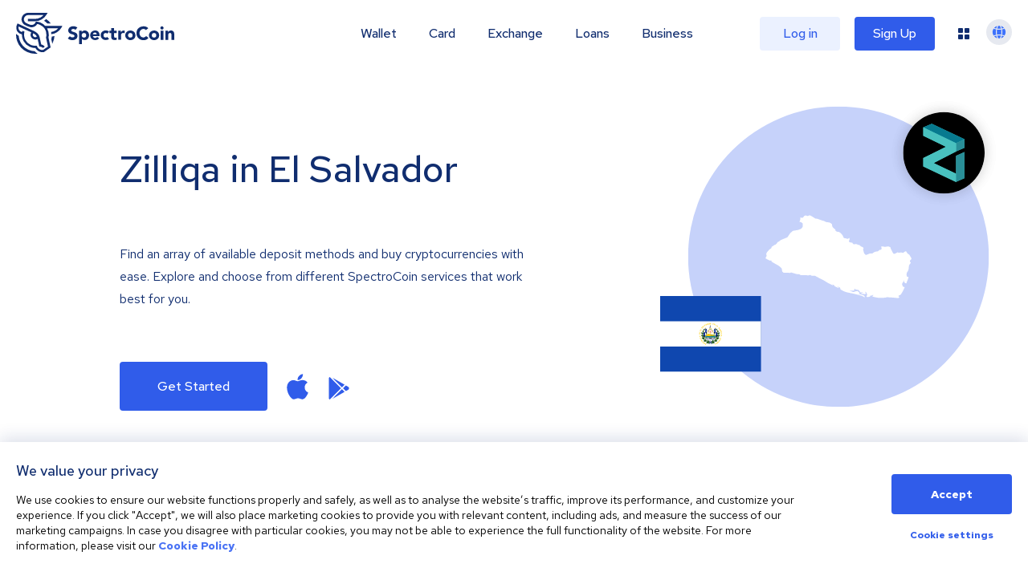

--- FILE ---
content_type: image/svg+xml
request_url: https://spectrocoin.com/assets/images/countries/sv.svg
body_size: 681
content:
<?xml version="1.0" standalone="no"?>
<!DOCTYPE svg PUBLIC "-//W3C//DTD SVG 20010904//EN"
 "http://www.w3.org/TR/2001/REC-SVG-20010904/DTD/svg10.dtd">
<svg version="1.0" xmlns="http://www.w3.org/2000/svg"
 width="1024.000000pt" height="1024.000000pt" viewBox="0 0 1024.000000 1024.000000"
 preserveAspectRatio="xMidYMid meet">
<metadata>
Created by potrace 1.10, written by Peter Selinger 2001-2011
</metadata>
<g transform="translate(0.000000,1024.000000) scale(0.100000,-0.100000)"
fill="#ffffff" stroke="none">
<path d="M2835 8014 c-5 -2 -36 -10 -67 -19 -42 -12 -59 -22 -64 -38 -3 -12
-24 -41 -46 -64 -48 -49 -93 -61 -137 -38 -17 8 -39 15 -51 15 -18 0 -20 -6
-20 -68 0 -49 -8 -93 -30 -157 -16 -49 -30 -90 -30 -92 0 -2 24 -3 53 -3 48 0
57 -4 115 -50 l62 -51 0 -113 0 -112 -47 -68 c-44 -63 -54 -71 -128 -103 -112
-49 -187 -68 -359 -92 -82 -12 -156 -27 -165 -34 -182 -155 -196 -169 -277
-298 -45 -71 -87 -135 -93 -142 -5 -7 -117 -55 -247 -107 -220 -88 -241 -98
-302 -152 -36 -33 -82 -63 -105 -70 -32 -10 -44 -21 -68 -64 -39 -69 -110
-134 -146 -134 -17 0 -46 -14 -71 -35 -24 -19 -72 -51 -107 -71 -59 -35 -64
-40 -80 -93 -16 -55 -20 -59 -86 -96 -52 -29 -77 -51 -100 -87 -17 -26 -49
-62 -71 -79 -24 -20 -52 -58 -75 -103 l-36 -71 17 -72 18 -72 -47 -85 -46 -85
43 -24 c260 -149 263 -150 355 -131 29 6 51 -30 32 -52 -7 -9 -9 -18 -3 -24
16 -16 333 -199 422 -245 116 -58 308 -226 305 -265 -2 -21 17 -133 33 -192 3
-9 24 -31 47 -48 l42 -31 150 2 c86 1 178 -3 215 -10 58 -10 71 -10 119 7 l54
18 179 -57 c157 -51 193 -59 291 -65 109 -7 113 -8 152 -41 40 -35 41 -35 115
-29 41 3 174 2 295 -3 197 -7 224 -6 261 9 l40 17 38 -30 c42 -33 81 -40 212
-38 l82 2 188 -102 c104 -56 252 -133 330 -170 80 -38 190 -102 255 -147 74
-52 180 -111 302 -170 103 -50 187 -88 187 -86 0 3 -12 21 -26 40 -24 31 -25
34 -7 34 11 0 30 -11 43 -25 13 -14 28 -25 33 -25 5 0 25 -7 44 -17 l35 -16
-29 -12 c-27 -12 -25 -14 126 -89 93 -47 162 -76 177 -74 21 3 16 10 -47 60
-74 61 -77 75 -6 34 23 -13 60 -27 82 -31 36 -5 43 -12 72 -64 24 -43 29 -61
21 -69 -14 -14 -24 -6 99 -81 149 -91 322 -151 544 -190 187 -33 408 -83 680
-155 141 -37 181 -52 275 -104 60 -33 110 -57 112 -52 2 5 -2 26 -8 48 -15 58
-65 98 -132 107 -29 4 -71 18 -93 31 -22 12 -65 26 -95 30 -30 4 -71 15 -90
24 l-34 18 52 7 c29 4 52 10 52 14 0 3 -35 41 -77 84 l-78 77 -95 -11 c-53 -6
-99 -16 -105 -23 -13 -16 -70 -36 -103 -36 -14 0 -44 11 -66 24 -23 13 -64 27
-93 31 -31 4 -58 14 -69 26 -16 18 -16 19 12 19 16 0 35 -4 43 -9 10 -6 24 -5
40 3 28 14 124 15 154 1 13 -5 24 -2 35 9 16 16 16 19 0 46 l-17 30 32 8 c22
6 33 15 35 30 5 32 20 27 38 -12 l16 -33 92 -7 c104 -8 115 -16 204 -133 l47
-63 86 0 c65 0 90 -4 99 -15 11 -13 3 -15 -59 -15 -74 0 -77 -2 -65 -47 6 -21
12 -23 84 -23 42 0 91 -5 108 -11 25 -9 41 -7 77 6 48 19 56 37 30 65 -22 24
-32 90 -14 90 25 0 36 -14 83 -107 l46 -92 -30 -63 c-17 -35 -30 -68 -30 -74
0 -14 44 -34 73 -34 36 0 197 32 197 39 0 3 -11 13 -26 22 -25 15 -24 16 58
33 46 10 102 28 124 42 l42 24 6 -23 c9 -34 8 -35 -29 -47 -32 -10 -33 -13
-23 -36 6 -13 21 -27 32 -29 12 -3 80 -18 152 -35 195 -45 298 -52 551 -41
185 9 219 13 230 27 10 14 24 16 90 11 43 -4 163 -11 267 -17 103 -6 192 -13
197 -16 6 -3 85 -10 177 -15 92 -5 179 -12 195 -15 25 -5 27 -3 27 28 0 28 -7
38 -50 67 -85 58 -79 64 138 156 l187 80 118 115 c144 139 144 139 34 246 -64
63 -80 74 -142 93 l-70 21 -33 88 c-27 71 -31 93 -23 115 15 40 141 237 152
237 14 0 11 -18 -7 -45 -30 -46 -12 -84 61 -132 36 -24 69 -43 73 -43 21 0 52
50 58 92 6 43 9 47 58 71 28 14 70 29 94 32 35 6 48 15 77 52 29 37 35 55 35
93 0 42 -4 50 -38 77 -30 24 -50 31 -107 37 -113 11 -113 11 -131 73 -12 42
-14 75 -9 143 6 82 10 92 41 129 69 81 114 220 114 355 0 100 17 143 94 236
25 30 46 58 46 61 0 3 -16 26 -35 50 -51 64 -47 94 17 144 81 64 89 112 29
183 -21 26 -55 79 -75 119 -32 65 -41 75 -98 107 -56 31 -69 44 -113 117 -27
45 -57 87 -67 93 -13 8 -36 -3 -110 -52 l-94 -62 -78 15 c-69 13 -88 13 -154
1 -70 -13 -79 -13 -111 4 l-35 18 -112 -56 c-104 -51 -116 -55 -151 -46 -33 8
-42 17 -77 79 -107 193 -156 298 -156 335 0 36 -1 38 -71 69 -83 36 -90 36
-217 15 -88 -15 -103 -15 -187 0 -111 20 -185 21 -185 4 0 -7 9 -42 21 -78 19
-62 19 -66 2 -97 -19 -36 -69 -59 -107 -49 -18 4 -32 -4 -65 -39 -53 -57 -81
-71 -156 -78 -91 -9 -191 -44 -233 -81 -71 -62 -83 -66 -192 -66 -96 0 -104
-2 -145 -30 -28 -19 -56 -30 -79 -30 -20 0 -38 -6 -43 -14 -4 -8 -24 -17 -43
-20 -32 -6 -40 -2 -91 44 -48 42 -59 58 -70 102 -6 29 -25 91 -40 137 -16 46
-27 86 -25 90 2 3 11 30 19 58 16 52 16 53 -9 82 -15 18 -53 40 -95 57 -39 16
-85 42 -103 58 -64 63 -88 76 -136 76 -33 0 -52 6 -64 18 -31 35 -90 45 -181
31 -96 -14 -116 -6 -162 67 -28 43 -29 44 -83 44 -30 0 -77 8 -105 19 -43 16
-51 24 -63 59 -12 38 -12 43 12 81 26 41 32 96 18 149 -7 22 -7 22 -66 -15
l-59 -37 -47 17 c-26 9 -83 22 -126 29 -92 13 -116 30 -134 95 -27 94 -125
224 -226 299 -63 46 -80 54 -117 54 -91 0 -207 57 -207 101 0 47 -30 89 -98
138 -92 67 -120 111 -137 216 -7 45 -18 91 -23 102 -6 10 -48 39 -94 65 -78
43 -89 46 -183 53 -109 8 -153 22 -230 71 -35 22 -72 35 -121 43 -42 6 -128
34 -216 70 -118 49 -159 61 -224 67 l-79 6 -160 103 c-213 137 -238 144 -325
100 -61 -31 -69 -31 -128 -1 -26 13 -51 22 -57 20z"/>
</g>
</svg>


--- FILE ---
content_type: image/svg+xml
request_url: https://spectrocoin.com/_next/static/media/bankera.94f3634e.svg
body_size: 4333
content:
<svg id="bb56eed4-96f9-4a93-ac12-4490da98d25f" data-name="Layer 1" xmlns="http://www.w3.org/2000/svg" viewBox="0 0 1104 1080"><defs><style>.e7008a1a-8a48-4b72-891d-7f0a4a5ba142{fill:#38b2a1;}</style></defs><path class="e7008a1a-8a48-4b72-891d-7f0a4a5ba142" d="M471.68,319.69V230.81a1.3,1.3,0,0,0-2.47-.55l-19.28,41.13a1.26,1.26,0,0,0,0,1l19.28,47.74A1.3,1.3,0,0,0,471.68,319.69Z"/><path class="e7008a1a-8a48-4b72-891d-7f0a4a5ba142" d="M764.2,546.18l-38.91,54.29a1.3,1.3,0,0,0,.82,2l31,5.7a1.29,1.29,0,0,0,1.51-1.05c3.18-18.7,6.5-40.46,8-60.11A1.3,1.3,0,0,0,764.2,546.18Z"/><path class="e7008a1a-8a48-4b72-891d-7f0a4a5ba142" d="M729.43,581.33l30.68-42.8a1.3,1.3,0,0,0-1.34-2L737,541.42a1.32,1.32,0,0,0-1,1l-8.87,37.89A1.3,1.3,0,0,0,729.43,581.33Z"/><path class="e7008a1a-8a48-4b72-891d-7f0a4a5ba142" d="M612.33,240.6l40.6,19.67a1.3,1.3,0,0,0,1.84-.92L671.84,173a1.3,1.3,0,0,0-2.26-1.1l-57.66,66.7A1.3,1.3,0,0,0,612.33,240.6Z"/><path class="e7008a1a-8a48-4b72-891d-7f0a4a5ba142" d="M378.51,164.88l60.71-50.21a1.29,1.29,0,0,0-.86-2.29l-79.46,2a1.3,1.3,0,0,0-1.17,1.77l18.75,48.18A1.3,1.3,0,0,0,378.51,164.88Z"/><path class="e7008a1a-8a48-4b72-891d-7f0a4a5ba142" d="M372,180.43l-14.44,12.25a1.31,1.31,0,0,0-.46,1V207.2a1.29,1.29,0,0,0,.95,1.25l23.92,6.61a1.29,1.29,0,0,0,1.59-1.61l-9.47-32.39A1.3,1.3,0,0,0,372,180.43Z"/><path class="e7008a1a-8a48-4b72-891d-7f0a4a5ba142" d="M450.51,175.32l-68.06.86a1.29,1.29,0,0,0-1.23,1.66l10.44,35.71a1.29,1.29,0,0,0,1.94.73l57.62-36.57A1.29,1.29,0,0,0,450.51,175.32Z"/><path class="e7008a1a-8a48-4b72-891d-7f0a4a5ba142" d="M390.22,168.29l71.95-.9a1.3,1.3,0,0,0,1.24-1.61l-12-48.71a1.3,1.3,0,0,0-2.09-.69l-60,49.61A1.3,1.3,0,0,0,390.22,168.29Z"/><path class="e7008a1a-8a48-4b72-891d-7f0a4a5ba142" d="M464.35,178.6l-51.12,32.45a1.29,1.29,0,0,0,.9,2.37l55.45-8.91a1.3,1.3,0,0,0,1.07-1.52l-4.33-23.53A1.3,1.3,0,0,0,464.35,178.6Z"/><path class="e7008a1a-8a48-4b72-891d-7f0a4a5ba142" d="M472.36,161l39.95-46.82a1.3,1.3,0,0,0-1-2.14H459.88a1.3,1.3,0,0,0-1.26,1.61l11.5,46.82A1.29,1.29,0,0,0,472.36,161Z"/><path class="e7008a1a-8a48-4b72-891d-7f0a4a5ba142" d="M482.31,164.85l47.35-8.38a1.29,1.29,0,0,0,1-1.6l-9.38-36.14a1.31,1.31,0,0,0-2.25-.52l-38,44.52A1.3,1.3,0,0,0,482.31,164.85Z"/><path class="e7008a1a-8a48-4b72-891d-7f0a4a5ba142" d="M482.28,175.05l36.54,22.82a1.31,1.31,0,0,0,1.94-.74l9-30.87a1.3,1.3,0,0,0-1.47-1.64l-45.58,8.06A1.29,1.29,0,0,0,482.28,175.05Z"/><path class="e7008a1a-8a48-4b72-891d-7f0a4a5ba142" d="M506.66,199.45l-30-18.72a1.3,1.3,0,0,0-2,1.34l3.73,20.23a1.3,1.3,0,0,0,1.35,1.06l26.26-1.51A1.3,1.3,0,0,0,506.66,199.45Z"/><path class="e7008a1a-8a48-4b72-891d-7f0a4a5ba142" d="M357.06,218v31.09a1.3,1.3,0,0,0,2.27.85l22-25a1.3,1.3,0,0,0-.62-2.11l-22.05-6.1A1.3,1.3,0,0,0,357.06,218Z"/><path class="e7008a1a-8a48-4b72-891d-7f0a4a5ba142" d="M382.29,235.58l-24.91,28.19a1.29,1.29,0,0,0-.32.86v11.59a1.29,1.29,0,0,0,1.17,1.29l21.09,2.11a1.29,1.29,0,0,0,1.42-1.17l3.82-41.9A1.3,1.3,0,0,0,382.29,235.58Z"/><path class="e7008a1a-8a48-4b72-891d-7f0a4a5ba142" d="M400.44,264.55,394,245.68a1.3,1.3,0,0,0-2.52.3l-2.38,26a1.31,1.31,0,0,0,2.12,1.13L400,266A1.28,1.28,0,0,0,400.44,264.55Z"/><path class="e7008a1a-8a48-4b72-891d-7f0a4a5ba142" d="M409,263.25l20.52,2.61a1.3,1.3,0,0,0,1-2.25l-28.43-25.9a1.29,1.29,0,0,0-2.1,1.37l7.91,23.3A1.29,1.29,0,0,0,409,263.25Z"/><path class="e7008a1a-8a48-4b72-891d-7f0a4a5ba142" d="M400.44,225.64l42.28,38.53a1.3,1.3,0,0,0,2-.41l23-49a1.3,1.3,0,0,0-1.38-1.83L401.11,223.4A1.3,1.3,0,0,0,400.44,225.64Z"/><path class="e7008a1a-8a48-4b72-891d-7f0a4a5ba142" d="M437.46,274.71l-25.78-3.27a1.3,1.3,0,0,0-1.45,1.49l6.55,40.56a1.29,1.29,0,0,0,2.43.38l19.24-37.28A1.3,1.3,0,0,0,437.46,274.71Z"/><path class="e7008a1a-8a48-4b72-891d-7f0a4a5ba142" d="M422.63,327.63l43.7,12.19a1.3,1.3,0,0,0,1.55-1.74l-21.95-54.35a1.29,1.29,0,0,0-2.35-.11l-21.76,42.16A1.31,1.31,0,0,0,422.63,327.63Z"/><path class="e7008a1a-8a48-4b72-891d-7f0a4a5ba142" d="M400.78,275.42,390.3,284a1.3,1.3,0,0,0-.25,1.74l15.51,22.63a1.3,1.3,0,0,0,2.35-.94l-5-31.21A1.3,1.3,0,0,0,400.78,275.42Z"/><path class="e7008a1a-8a48-4b72-891d-7f0a4a5ba142" d="M384.25,294.64l-22.62,59.22a1.3,1.3,0,0,0,1.87,1.59l45.16-26.34a1.29,1.29,0,0,0,.41-1.85l-22.54-32.89A1.3,1.3,0,0,0,384.25,294.64Z"/><path class="e7008a1a-8a48-4b72-891d-7f0a4a5ba142" d="M357.06,286.65V338a1.3,1.3,0,0,0,2.51.45L378.1,289a1.3,1.3,0,0,0-1.09-1.74l-18.53-1.86A1.29,1.29,0,0,0,357.06,286.65Z"/><path class="e7008a1a-8a48-4b72-891d-7f0a4a5ba142" d="M411.3,336.59l-47,27.41a1.3,1.3,0,0,0,.21,2.34l58.05,21a1.3,1.3,0,0,0,1.71-1.5l-11-48.43A1.3,1.3,0,0,0,411.3,336.59Z"/><path class="e7008a1a-8a48-4b72-891d-7f0a4a5ba142" d="M420.44,394.87l-58-21a1.29,1.29,0,0,0-1.64,1.71l21.48,52.1a1.3,1.3,0,0,0,2,.49l36.5-31.1A1.3,1.3,0,0,0,420.44,394.87Z"/><path class="e7008a1a-8a48-4b72-891d-7f0a4a5ba142" d="M434,384.52,466.7,350a1.31,1.31,0,0,0-.6-2.15l-43.31-12.08a1.3,1.3,0,0,0-1.62,1.54l10.63,46.63A1.3,1.3,0,0,0,434,384.52Z"/><path class="e7008a1a-8a48-4b72-891d-7f0a4a5ba142" d="M357.06,392.55v81.17a1.3,1.3,0,0,0,2.48.54l17.4-38.07a1.32,1.32,0,0,0,0-1l-17.41-43.1A1.3,1.3,0,0,0,357.06,392.55Z"/><path class="e7008a1a-8a48-4b72-891d-7f0a4a5ba142" d="M441.41,391.12l92.25,6.29a1.3,1.3,0,0,0,.86-2.34l-57.7-42.8a1.3,1.3,0,0,0-1.72.15l-34.54,36.51A1.3,1.3,0,0,0,441.41,391.12Z"/><path class="e7008a1a-8a48-4b72-891d-7f0a4a5ba142" d="M388.27,436.94l23,22a1.3,1.3,0,0,0,2.17-.68l10-50.11a1.3,1.3,0,0,0-2.11-1.24l-33,28.11A1.3,1.3,0,0,0,388.27,436.94Z"/><path class="e7008a1a-8a48-4b72-891d-7f0a4a5ba142" d="M422.64,461.89,467,447.77a1.3,1.3,0,0,0,.61-2.06l-33.44-40.54a1.29,1.29,0,0,0-2.27.57L421,460.4A1.29,1.29,0,0,0,422.64,461.89Z"/><path class="e7008a1a-8a48-4b72-891d-7f0a4a5ba142" d="M381.9,444l-24.72,53.84a1.29,1.29,0,0,0-.12.54v9.49a1.29,1.29,0,0,0,2.11,1L408.4,469a1.3,1.3,0,0,0,.08-1.95L384,443.6A1.29,1.29,0,0,0,381.9,444Z"/><path class="e7008a1a-8a48-4b72-891d-7f0a4a5ba142" d="M422,471.92l22.44,39.91a1.3,1.3,0,0,0,2.34-.16l21.1-53.79a1.3,1.3,0,0,0-1.61-1.71l-43.54,13.88A1.29,1.29,0,0,0,422,471.92Z"/><path class="e7008a1a-8a48-4b72-891d-7f0a4a5ba142" d="M440.25,520.33l-22.91-40.74a1.29,1.29,0,0,0-2.33.15l-25.79,63.81a1.3,1.3,0,0,0,1.76,1.66l48.69-23.07A1.3,1.3,0,0,0,440.25,520.33Z"/><path class="e7008a1a-8a48-4b72-891d-7f0a4a5ba142" d="M402.33,483.84l-44.79,36.34a1.29,1.29,0,0,0-.48,1v11.74a1.3,1.3,0,0,0,.56,1.07l19.87,13.6a1.29,1.29,0,0,0,1.93-.59l24.93-61.67A1.3,1.3,0,0,0,402.33,483.84Z"/><path class="e7008a1a-8a48-4b72-891d-7f0a4a5ba142" d="M471.55,520.83V476.6a1.3,1.3,0,0,0-2.51-.48l-16.59,42.31a1.3,1.3,0,0,0,1.06,1.76l16.59,1.93A1.3,1.3,0,0,0,471.55,520.83Z"/><path class="e7008a1a-8a48-4b72-891d-7f0a4a5ba142" d="M470.73,586.94l.75-55.65a1.29,1.29,0,0,0-1.14-1.31L453.58,528a1.3,1.3,0,0,0-1.4,1.63l16,57.6A1.3,1.3,0,0,0,470.73,586.94Z"/><path class="e7008a1a-8a48-4b72-891d-7f0a4a5ba142" d="M421.64,636l46.56-15a1.29,1.29,0,0,0,.85-1.58l-21.39-77a1.3,1.3,0,0,0-2.5,0l-25.17,92A1.3,1.3,0,0,0,421.64,636Z"/><path class="e7008a1a-8a48-4b72-891d-7f0a4a5ba142" d="M437.83,531.63l-51.22,24.26a1.3,1.3,0,0,0-.66,1.63l25.77,68.76a1.29,1.29,0,0,0,2.46-.11l25.45-93A1.3,1.3,0,0,0,437.83,531.63Z"/><path class="e7008a1a-8a48-4b72-891d-7f0a4a5ba142" d="M357.06,545.46v52.45a1.3,1.3,0,0,0,2.51.47l15.93-41.52a1.31,1.31,0,0,0-.48-1.54l-15.93-10.93A1.3,1.3,0,0,0,357.06,545.46Z"/><path class="e7008a1a-8a48-4b72-891d-7f0a4a5ba142" d="M406.46,634.44l-24.73-66a1.3,1.3,0,0,0-2.42,0l-20.85,53.15a1.3,1.3,0,0,0,.86,1.72l45.58,12.85A1.3,1.3,0,0,0,406.46,634.44Z"/><path class="e7008a1a-8a48-4b72-891d-7f0a4a5ba142" d="M357.06,632.35V712.7a1.3,1.3,0,0,0,2.36.74l46.89-67a1.3,1.3,0,0,0-.71-2L358.71,631.1A1.3,1.3,0,0,0,357.06,632.35Z"/><path class="e7008a1a-8a48-4b72-891d-7f0a4a5ba142" d="M407.69,657.94l-36.27,51.42a1.3,1.3,0,0,0,1.77,1.84l36.69-23.78a1.32,1.32,0,0,0,.59-1.11l-.42-27.64A1.3,1.3,0,0,0,407.69,657.94Z"/><path class="e7008a1a-8a48-4b72-891d-7f0a4a5ba142" d="M413.59,694.29,369,723.16a1.3,1.3,0,0,0,.68,2.39l88.65,1.87a1.29,1.29,0,0,0,.77-2.36L415,694.32A1.28,1.28,0,0,0,413.59,694.29Z"/><path class="e7008a1a-8a48-4b72-891d-7f0a4a5ba142" d="M417.65,646.45l.45,29.46a1.29,1.29,0,0,0,2.26.85L458.23,635a1.3,1.3,0,0,0-1.36-2.11L418.55,645.2A1.31,1.31,0,0,0,417.65,646.45Z"/><path class="e7008a1a-8a48-4b72-891d-7f0a4a5ba142" d="M471.43,721.63l-1-85.14a1.3,1.3,0,0,0-2.26-.85l-46.89,51.73a1.3,1.3,0,0,0,.22,1.94l47.92,33.4A1.3,1.3,0,0,0,471.43,721.63Z"/><path class="e7008a1a-8a48-4b72-891d-7f0a4a5ba142" d="M503.32,673.56l-22.71-33.74a1.29,1.29,0,0,0-2.37.74l.86,72a1.3,1.3,0,0,0,2.43.63l21.84-38.25A1.28,1.28,0,0,0,503.32,673.56Z"/><path class="e7008a1a-8a48-4b72-891d-7f0a4a5ba142" d="M523.53,725.07l43.21-3.33a1.29,1.29,0,0,0,.63-2.36L510.8,680.47a1.31,1.31,0,0,0-1.87.43l-25.37,44.42a1.29,1.29,0,0,0,1.2,1.93Z"/><path class="e7008a1a-8a48-4b72-891d-7f0a4a5ba142" d="M483.31,629.89,506.6,664.5a1.3,1.3,0,0,0,2.24-.15l15.84-31.83a1.29,1.29,0,0,0-1.06-1.87l-39.15-2.78A1.29,1.29,0,0,0,483.31,629.89Z"/><path class="e7008a1a-8a48-4b72-891d-7f0a4a5ba142" d="M614.48,642.7l-79.69-11a1.28,1.28,0,0,0-1.34.71l-16.7,33.53a1.3,1.3,0,0,0,1.46,1.84l96.39-22.51A1.3,1.3,0,0,0,614.48,642.7Z"/><path class="e7008a1a-8a48-4b72-891d-7f0a4a5ba142" d="M640.41,704.23,639,649.14a1.29,1.29,0,0,0-1.59-1.23L529.23,673.18a1.3,1.3,0,0,0,0,2.52l109.58,29.81A1.3,1.3,0,0,0,640.41,704.23Z"/><path class="e7008a1a-8a48-4b72-891d-7f0a4a5ba142" d="M583.05,720.23l39.69-8.47a1.3,1.3,0,0,0,.07-2.52l-86-23.41a1.3,1.3,0,0,0-1.08,2.33L582.05,720A1.31,1.31,0,0,0,583.05,720.23Z"/><path class="e7008a1a-8a48-4b72-891d-7f0a4a5ba142" d="M588.71,618l-28.93,6.74a1.3,1.3,0,0,0,.12,2.55l55.29,7.65a1.3,1.3,0,0,0,.8-2.43l-26.36-14.39A1.33,1.33,0,0,0,588.71,618Z"/><path class="e7008a1a-8a48-4b72-891d-7f0a4a5ba142" d="M599,614.36l35.3,19.27a1.3,1.3,0,0,0,1.89-1.45L627,594.68a1.3,1.3,0,0,0-2-.76l-26.17,18.24A1.3,1.3,0,0,0,599,614.36Z"/><path class="e7008a1a-8a48-4b72-891d-7f0a4a5ba142" d="M646.82,650.44l1.35,52.77a1.31,1.31,0,0,0,1.84,1.16c18.55-8.44,37.46-18.16,57.38-29.49a1.31,1.31,0,0,0-.16-2.35L648.6,649.2A1.29,1.29,0,0,0,646.82,650.44Z"/><path class="e7008a1a-8a48-4b72-891d-7f0a4a5ba142" d="M714.59,665.15l-1-52a1.3,1.3,0,0,0-1.89-1.13l-57,28.88a1.3,1.3,0,0,0,.1,2.37l58,23.07A1.3,1.3,0,0,0,714.59,665.15Z"/><path class="e7008a1a-8a48-4b72-891d-7f0a4a5ba142" d="M646.81,636.24l55.6-28.18a1.3,1.3,0,0,0-.32-2.43l-65.82-13.74a1.3,1.3,0,0,0-1.52,1.58L645,635.39A1.3,1.3,0,0,0,646.81,636.24Z"/><path class="e7008a1a-8a48-4b72-891d-7f0a4a5ba142" d="M721.37,611.12l.91,48.94a1.31,1.31,0,0,0,2.27.85c13.14-14.61,23.38-29.18,30.57-43.48a1.3,1.3,0,0,0-.94-1.85l-31.27-5.76A1.31,1.31,0,0,0,721.37,611.12Z"/><path class="e7008a1a-8a48-4b72-891d-7f0a4a5ba142" d="M635,583.66l66.31,13.85a1.3,1.3,0,0,0,1.18-2.19L645.66,538a1.3,1.3,0,0,0-2.19.64L634,582.11A1.29,1.29,0,0,0,635,583.66Z"/><path class="e7008a1a-8a48-4b72-891d-7f0a4a5ba142" d="M654.76,536.16l58.77,59.29a1.3,1.3,0,0,0,2.18-.62l12.1-51.67a1.3,1.3,0,0,0-1.13-1.58L655.82,534A1.3,1.3,0,0,0,654.76,536.16Z"/><path class="e7008a1a-8a48-4b72-891d-7f0a4a5ba142" d="M740.06,532.74,765.4,527a1.3,1.3,0,0,0,1-1.54,372.63,372.63,0,0,0-13.76-46.8,1.29,1.29,0,0,0-2.48.15l-11.64,52.35A1.3,1.3,0,0,0,740.06,532.74Z"/><path class="e7008a1a-8a48-4b72-891d-7f0a4a5ba142" d="M703.71,528.74l-71.24-33.9a1.3,1.3,0,0,0-1.73,1.73L644,524.23a1.28,1.28,0,0,0,1,.73l58,6.24A1.3,1.3,0,0,0,703.71,528.74Z"/><path class="e7008a1a-8a48-4b72-891d-7f0a4a5ba142" d="M629.65,484.88,718.06,527a1.3,1.3,0,0,0,1.65-1.88l-49.55-76.52a1.29,1.29,0,0,0-1.95-.27l-38.86,34.46A1.29,1.29,0,0,0,629.65,484.88Z"/><path class="e7008a1a-8a48-4b72-891d-7f0a4a5ba142" d="M680.51,450.2l49,75.62a1.29,1.29,0,0,0,2.35-.42L745.25,465a1.31,1.31,0,0,0-1-1.55L681.9,448.24A1.29,1.29,0,0,0,680.51,450.2Z"/><path class="e7008a1a-8a48-4b72-891d-7f0a4a5ba142" d="M708,416.56l-27.08,21.27a1.3,1.3,0,0,0,.5,2.28l55.45,13.53a1.3,1.3,0,0,0,1.34-2.05c-11.4-14.87-20.5-26-28.45-34.89A1.3,1.3,0,0,0,708,416.56Z"/><path class="e7008a1a-8a48-4b72-891d-7f0a4a5ba142" d="M674.07,433.33,701.6,411.7a1.29,1.29,0,0,0-.06-2.09c-9.74-6.61-22.2-12.89-37.74-19a1.3,1.3,0,0,0-1.74,1.52l10,40.49A1.29,1.29,0,0,0,674.07,433.33Z"/><path class="e7008a1a-8a48-4b72-891d-7f0a4a5ba142" d="M576.44,445.31l67.8-5.68a1.3,1.3,0,0,0,.3-2.53l-83.26-27.17a1.3,1.3,0,0,0-1.58,1.78l15.46,32.86A1.3,1.3,0,0,0,576.44,445.31Z"/><path class="e7008a1a-8a48-4b72-891d-7f0a4a5ba142" d="M654.91,446.54l-67.75,5.68a1.3,1.3,0,0,0-.67,2.33l33.35,24.83a1.28,1.28,0,0,0,1.63-.07l34.41-30.5A1.3,1.3,0,0,0,654.91,446.54Z"/><path class="e7008a1a-8a48-4b72-891d-7f0a4a5ba142" d="M548.16,408.86,493,442.92a1.3,1.3,0,0,0,.67,2.4l71.35.24a1.3,1.3,0,0,0,1.18-1.85L550,409.42A1.3,1.3,0,0,0,548.16,408.86Z"/><path class="e7008a1a-8a48-4b72-891d-7f0a4a5ba142" d="M477.25,443.46l58-35.78a1.3,1.3,0,0,0-.59-2.4L441.93,399a1.3,1.3,0,0,0-1.09,2.12l34.73,42.1A1.3,1.3,0,0,0,477.25,443.46Z"/><path class="e7008a1a-8a48-4b72-891d-7f0a4a5ba142" d="M536.36,350.29H491.15a1.3,1.3,0,0,0-.78,2.34l52.42,38.88a1.3,1.3,0,0,0,2.05-1.28l-7.2-38.88A1.31,1.31,0,0,0,536.36,350.29Z"/><path class="e7008a1a-8a48-4b72-891d-7f0a4a5ba142" d="M571.81,405.17l90.67,29.59a1.3,1.3,0,0,0,1.66-1.54l-10.83-44.07a1.29,1.29,0,0,0-1.49-1L572,402.66A1.3,1.3,0,0,0,571.81,405.17Z"/><path class="e7008a1a-8a48-4b72-891d-7f0a4a5ba142" d="M555.46,397.75l79.38-14.4a1.3,1.3,0,0,0,.17-2.51l-87.25-28.07a1.29,1.29,0,0,0-1.67,1.47L554,396.71A1.31,1.31,0,0,0,555.46,397.75Z"/><path class="e7008a1a-8a48-4b72-891d-7f0a4a5ba142" d="M552.93,346.25l76.46,24.6a1.29,1.29,0,0,0,1.2-2.25l-57.21-44.76a1.29,1.29,0,0,0-1.88.32A70.79,70.79,0,0,1,552.56,344,1.29,1.29,0,0,0,552.93,346.25Z"/><path class="e7008a1a-8a48-4b72-891d-7f0a4a5ba142" d="M589,326.13l56.63,44.31a1.3,1.3,0,0,0,2-1.38l-11.08-37.65a1.29,1.29,0,0,0-1.06-.91l-45.55-6.67A1.29,1.29,0,0,0,589,326.13Z"/><path class="e7008a1a-8a48-4b72-891d-7f0a4a5ba142" d="M689,336.94l-42.29-5a1.3,1.3,0,0,0-1.4,1.65L657,373.35a1.29,1.29,0,0,0,2.21.49l30.59-34.76A1.3,1.3,0,0,0,689,336.94Z"/><path class="e7008a1a-8a48-4b72-891d-7f0a4a5ba142" d="M603.48,254.89c-8.71,22.88-17,44.25-24.72,57.63a1.3,1.3,0,0,0,.93,1.94L631,322a1.3,1.3,0,0,0,1.39-1.77L605.9,254.87A1.3,1.3,0,0,0,603.48,254.89Z"/><path class="e7008a1a-8a48-4b72-891d-7f0a4a5ba142" d="M645.92,324,689,329.1a1.3,1.3,0,0,0,1.25-2l-30.18-48.55a1.29,1.29,0,0,0-2.34.31l-12.9,43.45A1.3,1.3,0,0,0,645.92,324Z"/><path class="e7008a1a-8a48-4b72-891d-7f0a4a5ba142" d="M651.62,268.28,615,250.53a1.3,1.3,0,0,0-1.77,1.66l24.18,59.73a1.3,1.3,0,0,0,2.44-.12l12.47-42A1.31,1.31,0,0,0,651.62,268.28Z"/><path class="e7008a1a-8a48-4b72-891d-7f0a4a5ba142" d="M666.12,254l41.38-35.45a1.3,1.3,0,0,0,.41-1.37c-4.93-16-13-32.59-24.67-50.28a1.3,1.3,0,0,0-2.36.46L664,252.77A1.3,1.3,0,0,0,666.12,254Z"/><path class="e7008a1a-8a48-4b72-891d-7f0a4a5ba142" d="M712.81,280.16,668,272.49a1.3,1.3,0,0,0-1.32,2l31.06,50a1.31,1.31,0,0,0,2.28-.11c7.38-15.05,12-29.36,13.86-42.7A1.29,1.29,0,0,0,712.81,280.16Z"/><path class="e7008a1a-8a48-4b72-891d-7f0a4a5ba142" d="M708.89,227.62l-40.68,34.85a1.29,1.29,0,0,0,.63,2.26l44.49,7.62a1.31,1.31,0,0,0,1.52-1.21A147,147,0,0,0,711,228.3,1.31,1.31,0,0,0,708.89,227.62Z"/><path class="e7008a1a-8a48-4b72-891d-7f0a4a5ba142" d="M605.28,119.74a445.47,445.47,0,0,0-76-7.69,1.31,1.31,0,0,0-1.28,1.64l23.16,89.37a1.3,1.3,0,0,0,2.35.38l52.58-81.71A1.31,1.31,0,0,0,605.28,119.74Z"/><path class="e7008a1a-8a48-4b72-891d-7f0a4a5ba142" d="M534.32,178.5l-6.52,22.27a1.3,1.3,0,0,0,.9,1.6A115.9,115.9,0,0,1,542,207.06a1.29,1.29,0,0,0,1.77-1.51l-7-27A1.3,1.3,0,0,0,534.32,178.5Z"/><path class="e7008a1a-8a48-4b72-891d-7f0a4a5ba142" d="M667,149.65a185.64,185.64,0,0,0-50.88-27.26,1.29,1.29,0,0,0-1.52.53L592.2,157.76a1.3,1.3,0,0,0,1.23,2l73-7.77A1.3,1.3,0,0,0,667,149.65Z"/><path class="e7008a1a-8a48-4b72-891d-7f0a4a5ba142" d="M607.91,231.31l60-69.4a1.3,1.3,0,0,0-1.12-2.14L589.58,168a1.3,1.3,0,0,0-1.11,1.65l17.21,61.17A1.3,1.3,0,0,0,607.91,231.31Z"/><path class="e7008a1a-8a48-4b72-891d-7f0a4a5ba142" d="M577.19,227l1.39-43.59a1.3,1.3,0,0,0-2.39-.74l-19.3,30a1.3,1.3,0,0,0,.5,1.85A64.91,64.91,0,0,1,575,227.82,1.29,1.29,0,0,0,577.19,227Z"/><path class="e7008a1a-8a48-4b72-891d-7f0a4a5ba142" d="M585.88,198.54l-1.19,37.81a1.29,1.29,0,0,0,1.32,1.34l11.76-.27a1.3,1.3,0,0,0,1.22-1.65l-10.56-37.54A1.3,1.3,0,0,0,585.88,198.54Z"/><path class="e7008a1a-8a48-4b72-891d-7f0a4a5ba142" d="M596.89,245.22l-7.94.19a1.29,1.29,0,0,0-1.14,1.83,78.72,78.72,0,0,1,3.72,10.38,1.29,1.29,0,0,0,2.45.12L598.13,247A1.31,1.31,0,0,0,596.89,245.22Z"/><path class="e7008a1a-8a48-4b72-891d-7f0a4a5ba142" d="M370.57,170.38l-11-31.23a1.3,1.3,0,0,0-2.52.43v40.78a1.3,1.3,0,0,0,2.15,1l11-9.55A1.3,1.3,0,0,0,370.57,170.38Z"/><path class="e7008a1a-8a48-4b72-891d-7f0a4a5ba142" d="M111.94,860.48h64.33c22.47,0,33.18,14.64,33.18,28.93,0,14.13-8.67,23.66-19.4,26,12.09,1.87,21.62,13.45,21.62,27.74,0,16.51-11.07,30.81-33.36,30.81H111.94Zm57.69,43.91a9.6,9.6,0,0,0,10-9.87c0-5.62-4.08-9.7-10-9.7H141.21v19.57Zm1,45.27c7,0,11.24-4.25,11.24-10.38,0-5.79-4.09-10.73-11.24-10.73H141.21v21.11Z"/><path class="e7008a1a-8a48-4b72-891d-7f0a4a5ba142" d="M313.66,956.8H266.51L260.73,974H228.9l42.72-113.51h36.76L351.27,974H319.44Zm-39.49-24.67H306L290,886Z"/><polygon class="e7008a1a-8a48-4b72-891d-7f0a4a5ba142" points="404.12 905.41 404.12 974 374.85 974 374.85 860.48 404.97 860.48 450.92 925.83 450.92 860.48 480.36 860.48 480.36 974 452.11 974 404.12 905.41"/><polygon class="e7008a1a-8a48-4b72-891d-7f0a4a5ba142" points="553.55 931.28 545.89 940.81 545.89 974 516.62 974 516.62 860.48 545.89 860.48 545.89 907.11 580.78 860.48 616.86 860.48 572.78 913.58 619.24 974 583.34 974 553.55 931.28"/><polygon class="e7008a1a-8a48-4b72-891d-7f0a4a5ba142" points="642.89 860.48 726.12 860.48 726.12 885.16 672.16 885.16 672.16 904.05 724.92 904.05 724.92 928.9 672.16 928.9 672.16 949.32 726.12 949.32 726.12 973.99 642.89 973.99 642.89 860.48"/><path class="e7008a1a-8a48-4b72-891d-7f0a4a5ba142" d="M804.52,935.53h-15V974H760.26V860.48h56.85c25.19,0,39.48,16.68,39.48,37.78,0,19.74-12.08,30.3-22.63,34L857.1,974H823.57Zm8.16-50.37H789.53v25.52h23.15c7.66,0,14.13-4.93,14.13-12.76s-6.47-12.76-14.13-12.76"/><path class="e7008a1a-8a48-4b72-891d-7f0a4a5ba142" d="M963.26,956.8H916.11L910.33,974H878.5l42.72-113.51H958L1000.87,974H969Zm-39.49-24.67H955.6L939.6,886Z"/></svg>

--- FILE ---
content_type: image/svg+xml
request_url: https://spectrocoin.com/assets/images/countries/sv.svg
body_size: 671
content:
<?xml version="1.0" standalone="no"?>
<!DOCTYPE svg PUBLIC "-//W3C//DTD SVG 20010904//EN"
 "http://www.w3.org/TR/2001/REC-SVG-20010904/DTD/svg10.dtd">
<svg version="1.0" xmlns="http://www.w3.org/2000/svg"
 width="1024.000000pt" height="1024.000000pt" viewBox="0 0 1024.000000 1024.000000"
 preserveAspectRatio="xMidYMid meet">
<metadata>
Created by potrace 1.10, written by Peter Selinger 2001-2011
</metadata>
<g transform="translate(0.000000,1024.000000) scale(0.100000,-0.100000)"
fill="#ffffff" stroke="none">
<path d="M2835 8014 c-5 -2 -36 -10 -67 -19 -42 -12 -59 -22 -64 -38 -3 -12
-24 -41 -46 -64 -48 -49 -93 -61 -137 -38 -17 8 -39 15 -51 15 -18 0 -20 -6
-20 -68 0 -49 -8 -93 -30 -157 -16 -49 -30 -90 -30 -92 0 -2 24 -3 53 -3 48 0
57 -4 115 -50 l62 -51 0 -113 0 -112 -47 -68 c-44 -63 -54 -71 -128 -103 -112
-49 -187 -68 -359 -92 -82 -12 -156 -27 -165 -34 -182 -155 -196 -169 -277
-298 -45 -71 -87 -135 -93 -142 -5 -7 -117 -55 -247 -107 -220 -88 -241 -98
-302 -152 -36 -33 -82 -63 -105 -70 -32 -10 -44 -21 -68 -64 -39 -69 -110
-134 -146 -134 -17 0 -46 -14 -71 -35 -24 -19 -72 -51 -107 -71 -59 -35 -64
-40 -80 -93 -16 -55 -20 -59 -86 -96 -52 -29 -77 -51 -100 -87 -17 -26 -49
-62 -71 -79 -24 -20 -52 -58 -75 -103 l-36 -71 17 -72 18 -72 -47 -85 -46 -85
43 -24 c260 -149 263 -150 355 -131 29 6 51 -30 32 -52 -7 -9 -9 -18 -3 -24
16 -16 333 -199 422 -245 116 -58 308 -226 305 -265 -2 -21 17 -133 33 -192 3
-9 24 -31 47 -48 l42 -31 150 2 c86 1 178 -3 215 -10 58 -10 71 -10 119 7 l54
18 179 -57 c157 -51 193 -59 291 -65 109 -7 113 -8 152 -41 40 -35 41 -35 115
-29 41 3 174 2 295 -3 197 -7 224 -6 261 9 l40 17 38 -30 c42 -33 81 -40 212
-38 l82 2 188 -102 c104 -56 252 -133 330 -170 80 -38 190 -102 255 -147 74
-52 180 -111 302 -170 103 -50 187 -88 187 -86 0 3 -12 21 -26 40 -24 31 -25
34 -7 34 11 0 30 -11 43 -25 13 -14 28 -25 33 -25 5 0 25 -7 44 -17 l35 -16
-29 -12 c-27 -12 -25 -14 126 -89 93 -47 162 -76 177 -74 21 3 16 10 -47 60
-74 61 -77 75 -6 34 23 -13 60 -27 82 -31 36 -5 43 -12 72 -64 24 -43 29 -61
21 -69 -14 -14 -24 -6 99 -81 149 -91 322 -151 544 -190 187 -33 408 -83 680
-155 141 -37 181 -52 275 -104 60 -33 110 -57 112 -52 2 5 -2 26 -8 48 -15 58
-65 98 -132 107 -29 4 -71 18 -93 31 -22 12 -65 26 -95 30 -30 4 -71 15 -90
24 l-34 18 52 7 c29 4 52 10 52 14 0 3 -35 41 -77 84 l-78 77 -95 -11 c-53 -6
-99 -16 -105 -23 -13 -16 -70 -36 -103 -36 -14 0 -44 11 -66 24 -23 13 -64 27
-93 31 -31 4 -58 14 -69 26 -16 18 -16 19 12 19 16 0 35 -4 43 -9 10 -6 24 -5
40 3 28 14 124 15 154 1 13 -5 24 -2 35 9 16 16 16 19 0 46 l-17 30 32 8 c22
6 33 15 35 30 5 32 20 27 38 -12 l16 -33 92 -7 c104 -8 115 -16 204 -133 l47
-63 86 0 c65 0 90 -4 99 -15 11 -13 3 -15 -59 -15 -74 0 -77 -2 -65 -47 6 -21
12 -23 84 -23 42 0 91 -5 108 -11 25 -9 41 -7 77 6 48 19 56 37 30 65 -22 24
-32 90 -14 90 25 0 36 -14 83 -107 l46 -92 -30 -63 c-17 -35 -30 -68 -30 -74
0 -14 44 -34 73 -34 36 0 197 32 197 39 0 3 -11 13 -26 22 -25 15 -24 16 58
33 46 10 102 28 124 42 l42 24 6 -23 c9 -34 8 -35 -29 -47 -32 -10 -33 -13
-23 -36 6 -13 21 -27 32 -29 12 -3 80 -18 152 -35 195 -45 298 -52 551 -41
185 9 219 13 230 27 10 14 24 16 90 11 43 -4 163 -11 267 -17 103 -6 192 -13
197 -16 6 -3 85 -10 177 -15 92 -5 179 -12 195 -15 25 -5 27 -3 27 28 0 28 -7
38 -50 67 -85 58 -79 64 138 156 l187 80 118 115 c144 139 144 139 34 246 -64
63 -80 74 -142 93 l-70 21 -33 88 c-27 71 -31 93 -23 115 15 40 141 237 152
237 14 0 11 -18 -7 -45 -30 -46 -12 -84 61 -132 36 -24 69 -43 73 -43 21 0 52
50 58 92 6 43 9 47 58 71 28 14 70 29 94 32 35 6 48 15 77 52 29 37 35 55 35
93 0 42 -4 50 -38 77 -30 24 -50 31 -107 37 -113 11 -113 11 -131 73 -12 42
-14 75 -9 143 6 82 10 92 41 129 69 81 114 220 114 355 0 100 17 143 94 236
25 30 46 58 46 61 0 3 -16 26 -35 50 -51 64 -47 94 17 144 81 64 89 112 29
183 -21 26 -55 79 -75 119 -32 65 -41 75 -98 107 -56 31 -69 44 -113 117 -27
45 -57 87 -67 93 -13 8 -36 -3 -110 -52 l-94 -62 -78 15 c-69 13 -88 13 -154
1 -70 -13 -79 -13 -111 4 l-35 18 -112 -56 c-104 -51 -116 -55 -151 -46 -33 8
-42 17 -77 79 -107 193 -156 298 -156 335 0 36 -1 38 -71 69 -83 36 -90 36
-217 15 -88 -15 -103 -15 -187 0 -111 20 -185 21 -185 4 0 -7 9 -42 21 -78 19
-62 19 -66 2 -97 -19 -36 -69 -59 -107 -49 -18 4 -32 -4 -65 -39 -53 -57 -81
-71 -156 -78 -91 -9 -191 -44 -233 -81 -71 -62 -83 -66 -192 -66 -96 0 -104
-2 -145 -30 -28 -19 -56 -30 -79 -30 -20 0 -38 -6 -43 -14 -4 -8 -24 -17 -43
-20 -32 -6 -40 -2 -91 44 -48 42 -59 58 -70 102 -6 29 -25 91 -40 137 -16 46
-27 86 -25 90 2 3 11 30 19 58 16 52 16 53 -9 82 -15 18 -53 40 -95 57 -39 16
-85 42 -103 58 -64 63 -88 76 -136 76 -33 0 -52 6 -64 18 -31 35 -90 45 -181
31 -96 -14 -116 -6 -162 67 -28 43 -29 44 -83 44 -30 0 -77 8 -105 19 -43 16
-51 24 -63 59 -12 38 -12 43 12 81 26 41 32 96 18 149 -7 22 -7 22 -66 -15
l-59 -37 -47 17 c-26 9 -83 22 -126 29 -92 13 -116 30 -134 95 -27 94 -125
224 -226 299 -63 46 -80 54 -117 54 -91 0 -207 57 -207 101 0 47 -30 89 -98
138 -92 67 -120 111 -137 216 -7 45 -18 91 -23 102 -6 10 -48 39 -94 65 -78
43 -89 46 -183 53 -109 8 -153 22 -230 71 -35 22 -72 35 -121 43 -42 6 -128
34 -216 70 -118 49 -159 61 -224 67 l-79 6 -160 103 c-213 137 -238 144 -325
100 -61 -31 -69 -31 -128 -1 -26 13 -51 22 -57 20z"/>
</g>
</svg>
